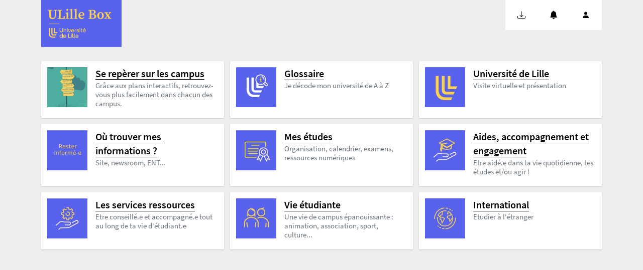

--- FILE ---
content_type: text/html; charset=utf-8
request_url: https://ulillebox.univ-lille.fr/
body_size: 3217
content:


<!doctype html>
<html lang="fr">
  <head>
    <!-- Required meta tags -->
    <meta charset="utf-8">
    <meta name="viewport" content="width=device-width, initial-scale=1">
    <!-- Path to manifest.json -->
<link rel="manifest" href="/manifest.json">

<!-- Add to homescreen for Chrome on Android -->
<meta name="mobile-web-app-capable" content="yes">
<meta name="application-name" content="ULille Box">


<!-- Chrome for Android theme color -->
<meta name="theme-color" content="#000000">

<!-- Add to homescreen for Safari on iOS -->
<meta name="apple-mobile-web-app-capable" content="yes">
<meta name="apple-mobile-web-app-title" content="ULille Box">
<meta name="apple-mobile-web-app-status-bar-style" content="default">


    
        <link rel="apple-touch-icon" href="/static/img/icons/blason-160x160.png" sizes="">
    
        <link rel="apple-touch-icon" href="/static/img/icons/blason-192x192.png" sizes="">
    
        <link rel="apple-touch-icon" href="/static/img/icons/blason-512x512.png" sizes="">
    
        <link rel="apple-touch-icon" href="/static/img/icons/blason-1024x1024.png" sizes="">
    




<link href="/static/img/icons/blason-512x512.png" media="(device-width: 320px) and (device-height: 568px) and (-webkit-device-pixel-ratio: 2)" rel="apple-touch-startup-image"/>

<link href="/static/img/icons/blason-1024x1024.png" media="(device-width: 375px) and (device-height: 812px) and (-webkit-device-pixel-ratio: 3)" rel="apple-touch-startup-image"/>



<!-- Tile for Win8 -->
<meta name="msapplication-TileColor" content="#5D6EB3">

<meta name="msapplication-TileImage" content="/static/img/icons/blason-1024x1024.png">


<link rel="icon" sizes="" href="/static/img/icons/blason-1024x1024.png">


<script type="text/javascript">
    // Initialize the service worker
    if ('serviceWorker' in navigator) {
        navigator.serviceWorker.register('/serviceworker.js', {
            scope: '/'
        }).then(function (registration) {
            // Registration was successful
            
            console.log('django-pwa: ServiceWorker registration successful with scope: ', registration.scope);
            
        }, function (err) {
            // registration failed :(
            
            console.log('django-pwa: ServiceWorker registration failed: ', err);
            
        });
    }
</script>

    <!-- Bootstrap CSS -->
    <link href="/static/bootstrap/bootstrap.5.0.1.min.css?ver=0.9.9" rel="stylesheet" crossorigin="anonymous">
    <link rel="stylesheet" href="/static/bootstrap/icons/bootstrap-icons-1.5.0/bootstrap-icons.css?ver=0.9.9">
    <title>ULille Box </title>
    <link  rel="stylesheet" href="/static/css/index.css?ver=0.9.9">
    
    


  </head>
  <body>
    <div class="container-fluid container-lg  h-100">
      <nav id="topbar" class="navbar sticky-top navbar-light justify-content-between">
              <div >
                  <a class="navbar-brand" href="/">
                    <img src="/static/img/blason-ULille.svg?ver=0.9.9/static/img/blason-ULille.svg" alt="" width="160" class="d-inline-block align-text-top" />
                    <span class="visually-hidden">ULille Box</span>
                  </a>
              </div>
              <div class="d-flex" role="group" aria-label="Installation and notification">
                  <a id="install" class="btn btn-link me-2 btn-box" role="button" ><i class="bi bi-download"></i><span class="visually-hidden">Installer</span></a>
                  
                  <a id="notif" class="btn btn-link me-2 btn-box" href="/push/notifications/"><i class="bi bi-bell-fill"></i><span class="visually-hidden">Notifications</span></a>
                  
                  <a id="profile" class="btn btn-link me-2 btn-box" href="/push/"><i class="bi bi-person-fill"></i> <span class="visually-hidden">Profil</span></a>
              </div>
      </nav>
      <div >  
      
<div class="row">    
  <div class="col-xl-4">
    <div class="item item-box">
      <div class="d-flex position-relative">
        <img src="/static/img/csm_360.png" class="flex-shrink-0 me-3" alt="" style="max-width: 80px; height: 80px;">
        <div>
          <a href="/places/" class="stretched-link small m-0 p-0"><h6 class="mt-0">Se repèrer sur les campus</h6></a>
          <p class="item-desc m-0 p-0">Grâce aux plans interactifs, retrouvez-vous plus facilement dans chacun des campus.</p>
        </div>
      </div>
    </div>
  </div>
    
    <div class="col-xl-4">
<div class="item item-box">
    <div class="d-flex position-relative">
      <img src="/media/cache/8b/e2/8be265da6f58b1387bac6d6d889e6ad6.jpg" class="flex-shrink-0 me-3" alt="" style="max-width: 80px; height: 80px;">
      <div>
        <a href="/42/" class="stretched-link m-0 p-0 item-content-lien"><h6 class="mt-0">Glossaire</h6></a>
        <p class="item-desc m-0 p-0">Je décode mon université de A à Z</p>
      </div>
    </div>
</div>
</div>
    
    <div class="col-xl-4">
<div class="item item-box">
    <div class="d-flex position-relative">
      <img src="/media/cache/ce/9b/ce9b39b27d162eaf31486f759089373c.jpg" class="flex-shrink-0 me-3" alt="" style="max-width: 80px; height: 80px;">
      <div>
        <a href="/12/" class="stretched-link m-0 p-0 item-content-lien"><h6 class="mt-0">Université de Lille</h6></a>
        <p class="item-desc m-0 p-0">Visite virtuelle et présentation</p>
      </div>
    </div>
</div>
</div>
    
    <div class="col-xl-4">
<div class="item item-box">
    <div class="d-flex position-relative">
      <img src="/media/cache/bc/90/bc905b6f4c6f64e076010b94cdb1941f.jpg" class="flex-shrink-0 me-3" alt="" style="max-width: 80px; height: 80px;">
      <div>
        <a href="/36/" class="stretched-link m-0 p-0 item-content-lien"><h6 class="mt-0">Où trouver mes informations ?</h6></a>
        <p class="item-desc m-0 p-0">Site, newsroom, ENT...</p>
      </div>
    </div>
</div>
</div>
    
    <div class="col-xl-4">
<div class="item item-box">
    <div class="d-flex position-relative">
      <img src="/media/cache/6e/04/6e0431d48f86c0f497f9e1556edf9309.jpg" class="flex-shrink-0 me-3" alt="" style="max-width: 80px; height: 80px;">
      <div>
        <a href="/29/" class="stretched-link m-0 p-0 item-content-lien"><h6 class="mt-0">Mes études</h6></a>
        <p class="item-desc m-0 p-0">Organisation, calendrier, examens, ressources numériques</p>
      </div>
    </div>
</div>
</div>
    
    <div class="col-xl-4">
<div class="item item-box">
    <div class="d-flex position-relative">
      <img src="/media/cache/0c/55/0c5553ca8921263078132fd715cea474.jpg" class="flex-shrink-0 me-3" alt="" style="max-width: 80px; height: 80px;">
      <div>
        <a href="/15/" class="stretched-link m-0 p-0 item-content-lien"><h6 class="mt-0">Aides, accompagnement et engagement</h6></a>
        <p class="item-desc m-0 p-0">Etre aidé.e dans ta vie quotidienne,  tes études et/ou agir !</p>
      </div>
    </div>
</div>
</div>
    
    <div class="col-xl-4">
<div class="item item-box">
    <div class="d-flex position-relative">
      <img src="/media/cache/7c/3f/7c3f16b479413d47ba47e8e8afec4dae.jpg" class="flex-shrink-0 me-3" alt="" style="max-width: 80px; height: 80px;">
      <div>
        <a href="/20/" class="stretched-link m-0 p-0 item-content-lien"><h6 class="mt-0">Les services ressources</h6></a>
        <p class="item-desc m-0 p-0">Etre conseillé.e et accompagné.e tout au long de ta vie d&#x27;étudiant.e</p>
      </div>
    </div>
</div>
</div>
    
    <div class="col-xl-4">
<div class="item item-box">
    <div class="d-flex position-relative">
      <img src="/media/cache/11/6a/116a06265e65ea227ed19a151d403f78.jpg" class="flex-shrink-0 me-3" alt="" style="max-width: 80px; height: 80px;">
      <div>
        <a href="/40/" class="stretched-link m-0 p-0 item-content-lien"><h6 class="mt-0">Vie étudiante</h6></a>
        <p class="item-desc m-0 p-0">Une vie de campus épanouissante : animation, association, sport, culture...</p>
      </div>
    </div>
</div>
</div>
    
    <div class="col-xl-4">
<div class="item item-box">
    <div class="d-flex position-relative">
      <img src="/media/cache/78/b0/78b0818288692262b3f1bd0a879c6b80.jpg" class="flex-shrink-0 me-3" alt="" style="max-width: 80px; height: 80px;">
      <div>
        <a href="/23/" class="stretched-link m-0 p-0 item-content-lien"><h6 class="mt-0">International</h6></a>
        <p class="item-desc m-0 p-0">Etudier à l&#x27;étranger</p>
      </div>
    </div>
</div>
</div>
    
</div>



      <div id="console" class="text-muted small">&nbsp;</div>
      </div>
    </div>
    <div class="position-fixed bottom-0 end-0 p-3" style="z-index: 11">
      <div id="liveToastFirefox" class="toast hide" role="alert" aria-live="assertive" aria-atomic="true">
        <div class="d-flex">
          <div class="toast-body">
          Pour installer l'application, cliquer sur le bouton menu <button class="btn btn-sm btn-outline-secondary p-1 me-1" type="button"><i class="bi bi-three-dots-vertical"></i></button> puis "installer"
         </div>
          <button type="button" class="btn-close me-2 m-auto" data-bs-dismiss="toast" aria-label="Close"></button>
        </div>
      </div>
  
      <div id="liveToastSafari" class="toast hide" role="alert" aria-live="assertive" aria-atomic="true">
        <div class="d-flex">
          <div class="toast-body">
            Pour installer l'application, cliquer sur le bouton menu <i class="bi bi-box-arrow-up"></i> puis "Ajouter à l'ecran d'accueil"
         </div>
          <button type="button" class="btn-close me-2 m-auto" data-bs-dismiss="toast" aria-label="Close"></button>
        </div>
      </div>
    </div>
    <script src="/static/js/jquery-3.6.0.min.js?ver=0.9.9" ></script>
    <script src="/static/bootstrap/bootstrap.5.0.1.min.js?ver=0.9.9" crossorigin="anonymous"></script>
    <script src="/static/js/index.js?ver=0.9.9"></script>
    
    

  <!-- Matomo -->
  <script type="text/javascript">
  var _paq = _paq || [];
  /* tracker methods like "setCustomDimension" should be called before "trackPageView" */
  _paq.push(['trackPageView']);
  _paq.push(['enableLinkTracking']);
  (function() {
  var u="//piwik.univ-lille.fr/";
  _paq.push(['setTrackerUrl', u+'piwik.php']);
  _paq.push(['setSiteId', '238']);
  var d=document, g=d.createElement('script'), s=d.getElementsByTagName('script')[0];
  g.type='text/javascript'; g.async=true; g.defer=true; g.src=u+'piwik.js'; s.parentNode.insertBefore(g,s);
  })();
  </script>
  <!-- End Matomo Code -->
  
  </body>
</html>


--- FILE ---
content_type: text/css
request_url: https://ulillebox.univ-lille.fr/static/css/index.css?ver=0.9.9
body_size: 2068
content:
@font-face {
    font-family: 'Source Sans Pro';
    font-style: normal;
    font-weight: 400;
    src: local(''),
    url('./fonts/source-sans-pro-v14-latin-regular.woff2') format('woff2'), /* Chrome 26+, Opera 23+, Firefox 39+ */
    url('./fonts/source-sans-pro-v14-latin-regular.woff') format('woff'); /* Chrome 6+, Firefox 3.6+, IE 9+, Safari 5.1+ */
}
/* source-sans-pro-600 - latin */
@font-face {
    font-family: 'Source Sans Pro';
    font-style: normal;
    font-weight: 600;
    src: local(''),
    url('./fonts/source-sans-pro-v14-latin-600.woff2') format('woff2'), /* Chrome 26+, Opera 23+, Firefox 39+ */
    url('./fonts/source-sans-pro-v14-latin-600.woff') format('woff'); /* Chrome 6+, Firefox 3.6+, IE 9+, Safari 5.1+ */
}


:root {
    --bs-blue: #ae2573;
    --bs-font-sans-serif: 'Source Sans Pro', sans-serif;
    --bs-body-color : #000;
            --bs-body-bg : #eee;
            --bs-bloc-neutre : #fff;
            --bs-bloc-neutre2 : #dedede;
            --bs-primary : #5D6EB3;
            --bs-primary-rgb: ;
            --bs-font-primary : #3f3f3f;
            --bs-accent : #8d6708 ;
}

.row {
    --bs-gutter-x: 0.75rem;
    --bs-gutter-y: 0.75rem;
}

.btn-outline-primary {
    color: var(--bs-blue);
    border-color: var(--bs-blue);
}

body {
    font: 1.1rem/1.6 var(--bs-font-sans-serif);
    padding: 0;
    margin: 0;
    color: var(--bs-body-color);
}
.breadcrumb{
    margin-bottom:0;
}
#places {
    flex: 1
}
.container-fluid.h-100{
    display: flex;
    flex-direction: column;
    height: 100%;
    flex: 1;
}
.container-fluid.h-100>div {
    flex: 1;
    display: flex;
    flex-direction: column;
}
.breadcrumb a {
    text-decoration:none;
    color:inherit;
    font-weight:600;
}
.item a {
    color: inherit;
    border-bottom: 1px solid var(--bs-body-color);
    text-decoration:none
}
.item a:hover {
    border-bottom:2px dotted var(--bs-accent);
    color:inherit;
}
.item a.btn {
    border:1px solid;
    color:inherit;
    border-radius: 1px;
}
.item a.btn:hover {
    text-decoration:underline;
    /* border-radius: 1px; */
    background:var(--bs-bloc-neutre);
}
a > h6 {
    display:inline;
}
  
html, body {
    min-height: 100vh;
    /* width: 100vw; */
    background: var(--bs-body-bg);
    display: flex;
    flex-direction: column;
}
h1{
     font-family: "source serif pro";
}
@media (min-width: 1200px) {
    h1 {
        font-size: 3.4rem;
        margin-bottom: 1.6rem;
       
    }
}
h6 {
    font-weight:600;
    line-height:1.2;
    font-size:1.25rem;
    margin-bottom:0.25rem;
}

h5 {
    font-size:1.5rem;
    font-weight:600;
}


#topbar {
    /* border-bottom: 1px solid #ae2573;*/
    margin-bottom: 1rem;
    /* margin-top: 1rem; */
    background: var(--bs-body-bg);
    padding-top: 0;
    align-items: start;
}

.breadcrumb-item.active {
    color: #333;
}

.item {
    margin: 0.25rem;
    margin-right: 0;
    margin-left: 0;
    border-radius:2px;
    border: none;
    display: block;
    transition: all 0.3s cubic-bezier(.25,.8,.25,1);
    
}
.item-box {
     padding: 0.75rem;
      padding-right: 1rem;
    background-color: white;
    box-shadow: 0 1px 3px rgba(0,0,0,0.09), 0 1px 2px rgba(0,0,0,0.09);
}

.unread {
    /* background: #dee2e6; */
    border: 2px solid #ae2573;
}
.toast {
    /* border: solid #3f5974; */
    /* border-width: 1px; */
    border-top-left-radius: .25rem;
    border-top-right-radius: .25rem;
    margin-bottom: 1rem !important;
}
.toast-header strong {
    font-size: 1.1rem;
    font-weight:600;
    color:#333;
}
.toast:not(.unread) {
    background: #c0dcf8;
    /*opacity: .7;*/
}

.form-check.form-switch {
    border: solid #414141;
}

#list_notifications .form-switch .form-check-input:not(:checked) {
    background-image: url("data:image/svg+xml,%3csvg xmlns='http://www.w3.org/2000/svg' viewBox='-4 -4 8 8'%3e%3ccircle r='3' fill='rgba%28255, 0, 0, .5%29'/%3e%3c/svg%3e");
}

.btn-box {
    font-size: 1rem;
    color: #000;
    border-radius: 0px;
    border:none;
    background: none;
    height: 60px;
    background: var(--bs-bloc-neutre);
    /* width: 60px; */
    padding: 1rem 1.5rem;
    display: flex !important;
    justify-content: center;
    align-items: center;
    transition: all .3s ease;
    margin-right: 0 !important;
}
.btn-box:hover {
    color: inherit;
    background: var(--bs-bloc-neutre2);
}
.btn-box i {
    -webkit-transition: all .3s ease;
    transition: all .3s ease;
    display:block;
}
.btn-box:hover i{
    transform: rotate(30deg);
    transform: rotate(30deg);
    /* display: block; */
}
p.item-desc {
    font-size: .95rem;
    color: #6c757d;
    line-height: 1.2;
}

.navbar-brand {
    font-size: 1.7rem;
    font-family: 'Roboto Slab', serif;
}
.navbar-brand img{
    vertical-align:top !important;
}

@media (min-width: 1200px) {
    .item-box {
    height:100%;
    }
}
.item-box:hover {
    box-shadow: 0 14px 28px rgba(0,0,0,0.25), 0 10px 10px rgba(0,0,0,0.22);
}
.item-box a{
    text-decoration:none;
    padding:0.5rem;
}
.item-content {
    font-size:1.5rem;
    margin-bottom:1rem;
}


#filter-records {
    z-index: 9999;
    position: absolute;
    top: 60px;
    /*padding: 1rem;*/
    left: 2px;
    max-height: 60vh;
    overflow: auto;
}
#filter-records ul {
    background: white;
}
#filter-records li {padding:0.75rem;font-size:0.9rem}
#filter-records a {text-decoration:none;}
#filter-records a:hover {text-decoration:underline;}
#filter-records a > span { display:flex; flex-direction:column}
#filter-records span.search-list-desc {font-size:0.7rem}

.form-floating {
    position:relative;
}
.card-box {
    box-shadow: 0 1px 3px rgba(0,0,0,0.09), 0 1px 2px rgba(0,0,0,0.09);
}

--- FILE ---
content_type: application/javascript; charset=utf-8
request_url: https://ulillebox.univ-lille.fr/static/js/index.js?ver=0.9.9
body_size: 1988
content:
let deferredPrompt;
let addBtn, profileBtn;

function getPWADisplayMode() {
  const isStandalone = window.matchMedia('(display-mode: standalone)').matches;
  if (document.referrer.startsWith('android-app://')) {
    return 'twa';
  } else if (navigator.standalone || isStandalone) {
    return 'standalone';
  }
  return 'browser';
}

function getOS() {
  var userAgent = window.navigator.userAgent,
      platform = window.navigator.platform,
      macosPlatforms = ['Macintosh', 'MacIntel', 'MacPPC', 'Mac68K'],
      windowsPlatforms = ['Win32', 'Win64', 'Windows', 'WinCE'],
      iosPlatforms = ['iPhone', 'iPad', 'iPod'],
      os = null;

  if (macosPlatforms.indexOf(platform) !== -1) {
    os = 'Mac OS';
  } else if (iosPlatforms.indexOf(platform) !== -1) {
    os = 'iOS';
  } else if (windowsPlatforms.indexOf(platform) !== -1) {
    os = 'Windows';
  } else if (/Android/.test(userAgent)) {
    os = 'Android';
  } else if (!os && /Linux/.test(platform)) {
    os = 'Linux';
  }

  return os;
}

function loadVersionBrowser (userAgent) {
  var ua = userAgent, tem, M = ua.match(/(opera|chrome|safari|firefox|msie|trident(?=\/))\/?\s*(\d+)/i) || [];
  if (/trident/i.test(M[1])) {
          tem = /\brv[ :]+(\d+)/g.exec(ua) || [];
          return {name: 'IE', version: (tem[1] || '')};
  }
  if (M[1] === 'Chrome') {
          tem = ua.match(/\bOPR\/(\d+)/);
          if (tem != null) {
                  return {name: 'Opera', version: tem[1]};
          }
  }
  M = M[2] ? [M[1], M[2]] : [navigator.appName, navigator.appVersion, '-?'];
  if ((tem = ua.match(/version\/(\d+)/i)) != null) {
          M.splice(1, 1, tem[1]);
  }
  return {
          name: M[0],
          version: M[1]
  };
};

window.addEventListener('load', function(e) {
    //show install only if available
    addBtn = document.getElementById('install');
    addBtn.style.display = 'none';
    
    //show profile only if notification available
    profileBtn = document.getElementById('profile');
    profileBtn.style.display = 'none';

    var browser = loadVersionBrowser(navigator.userAgent);
    var os = getOS();
    console.log(navigator.userAgent);
    let display = getPWADisplayMode();
    console.log(browser.name.toLowerCase(), os, display);
    console.log('------');
    addBtn.addEventListener('click', (e) => {
      _paq.push(['trackEvent', 'UlilleBox', 'Install Link Click', browser.name.toLowerCase()+"-"+ os + "-" + display]);
    });
    /*
    if (getPWADisplayMode() == 'browser') {
      // Installation must be done by a user gesture! Here, the button click
      addBtn.addEventListener('click', (e) => {
          // hide our user interface that shows our A2HS button
          // addBtn.style.display = 'none';
          // Show the prompt
          deferredPrompt.prompt();
          // Wait for the user to respond to the prompt
          deferredPrompt.userChoice
          .then((choiceResult) => {
              if (choiceResult.outcome === 'accepted') {
              console.log('User accepted the A2HS prompt');
              } else {
              console.log('User dismissed the A2HS prompt');
              }
              deferredPrompt = null;
          });
      });
    }
    */
    
    if (getPWADisplayMode() == 'browser' && browser.name.toLowerCase() != 'safari') {
      addBtn.style.display = 'block';
      addBtn.addEventListener('click', (e) => {
        if(deferredPrompt) {
          deferredPrompt.prompt();
          // Wait for the user to respond to the prompt
          deferredPrompt.userChoice
          .then((choiceResult) => {
              if (choiceResult.outcome === 'accepted') {
              console.log('User accepted the A2HS prompt');
              } else {
              console.log('User dismissed the A2HS prompt');
              }
              deferredPrompt = null;
          });
        } else {
          $('#liveToastFirefox').toast('show');
        }
      });
    }

    if (getPWADisplayMode() == 'browser' && browser.name.toLowerCase() == 'safari') {
      addBtn.style.display = 'block';
      addBtn.addEventListener('click', (e) => {
        $('#liveToastSafari').toast('show');
      });
    }
    
    if(os && (os == 'Android' || os == 'iOS')) {
      if(os == 'Android') $("#android_link_to_map").show();
      if(os == 'iOS') $("#ios_link_to_map").show();
    }

    navigator.serviceWorker.ready.then(
      function(swr) {
          profileBtn = document.getElementById('profile');
          profileBtn.style.display = 'block';
      }
    );

});

window.addEventListener('beforeinstallprompt', function(e) {
    console.log('beforeinstallprompt - add to home screen');
    console.log(e.platforms);
    // Prevent Chrome 67 and earlier from automatically showing the prompt
    e.preventDefault();
    // Stash the event so it can be triggered later.
    deferredPrompt = e;
    if(getPWADisplayMode() === "browser") {
      addBtn.style.display = 'block';
    }
});


/*
buttonInstall.addEventListener('click', async () => {
    // Hide the app provided install promotion
    hideInstallPromotion();
    // Show the install prompt
    deferredPrompt.prompt();
    // Wait for the user to respond to the prompt
    const { outcome } = await deferredPrompt.userChoice;
    // Optionally, send analytics event with outcome of user choice
    console.log(`User response to the install prompt: ${outcome}`);
    // We've used the prompt, and can't use it again, throw it away
    deferredPrompt = null;
  });



window.addEventListener('appinstalled', () => {
    // Hide the app-provided install promotion
    hideInstallPromotion();
    // Clear the deferredPrompt so it can be garbage collected
    deferredPrompt = null;
    // Optionally, send analytics event to indicate successful install
    console.log('PWA was installed');
  });

*/




--- FILE ---
content_type: image/svg+xml
request_url: https://ulillebox.univ-lille.fr/static/img/blason-ULille.svg?ver=0.9.9/static/img/blason-ULille.svg
body_size: 3394
content:
<svg id="Calque_1" data-name="Calque 1" xmlns="http://www.w3.org/2000/svg" viewBox="0 0 848.43 500.49" style="
    /* width: 250px; */
"><defs><style>.cls-1{fill:#5962ed;}.cls-1,.cls-3{stroke:#fed24a;stroke-linecap:round;stroke-linejoin:round;stroke-width:4.09px;}.cls-2{fill:#fed24a;}.cls-3{fill:none;}</style></defs><rect class="cls-1" x="-173.09" y="-128.26" width="1357.04" height="756"></rect><path class="cls-2" d="M93.58,359V299.9H81.35v60.43c0,25.83,15,41.35,38.66,41.35h25.75L151,390.06H123.5c-19.46,0-29.92-10-29.92-31Z"></path><path class="cls-2" d="M143.43,344V299.9H132.09v52a2.83,2.83,0,0,0,2.81,2.81h32.22L171.9,344Z"></path><path class="cls-2" d="M118.71,357.74V299.9H107v58.27c0,12.62,7.41,19.87,20.35,19.87h29.23l5.06-11.34H127.87c-6,0-9.16-2.88-9.16-9Z"></path><path class="cls-2" d="M275.76,299.28h-.2a3.75,3.75,0,0,0-3.73,3.73c0,.07,0,.13,0,.2v.14a3.83,3.83,0,0,0,3.82,3.82h.1a3.92,3.92,0,0,0,0-7.84v-.05Z"></path><path class="cls-2" d="M249.11,369.58c-9.5,0-15.92,6.48-15.92,16.1,0,10.45,6.29,16.6,16.1,16.6,7.24,0,13.15-4,14.54-9.68h-6.68c-1.13,2.51-3.95,4.34-7.92,4.34-5.41,0-8.81-3-9.56-8.68h24.47a18.65,18.65,0,0,0,.18-2.58C264.32,376.06,258.79,369.58,249.11,369.58Zm-9.44,13.58c.75-5,4-8.24,9.25-8.24s9,3.54,9,8.24Z"></path><path class="cls-2" d="M253.93,311.87a13,13,0,0,0-10.26,4.46v-3.84h-6.29v31.45h6.29l.07-18.05c0-5.23,3-8.43,7.92-8.43,4.72,0,7.24,2.89,7.24,8.43v18.05h6.29V324.51C265.19,316.9,261.35,311.87,253.93,311.87Z"></path><rect class="cls-2" x="272.54" y="312.5" width="6.29" height="31.45"></rect><path class="cls-2" d="M221.24,374.61a14.08,14.08,0,0,0-11.14-5c-8.87,0-15.4,6.72-15.4,16.48S201,402.28,210,402.28c5.09,0,9-1.56,11.26-5v4.34h6.29v-44h-6.29Zm-9.88,22.14c-6.41,0-10.06-4.71-10.06-10.69s3.71-10.69,10.06-10.69c6,0,10.13,4.71,10.13,10.69S217.52,396.75,211.36,396.75Z"></path><path class="cls-2" d="M360,318.16h11.11v-5.67h-9.43a8,8,0,0,0-8,8,2.62,2.62,0,0,0,0,.28v23.21H360Z"></path><path class="cls-2" d="M463.65,299.91h-7.42L452.07,309h5.66Z"></path><path class="cls-2" d="M223.42,327c0,7.55-3.34,11.51-10.63,11.51S202,334.51,202,327v-27H195.3v26.95c0,11.89,6.42,17.73,17.49,17.73s17.36-5.87,17.36-17.73V299.91h-6.73v27Z"></path><path class="cls-2" d="M302.74,344l11.95-31.45h-6.8l-9.05,26.16-9.18-26.16h-6.79L294.82,344Z"></path><path class="cls-2" d="M390.87,325.55l-7.23-1.19c-2.46-.38-3.78-1.58-3.78-3.59,0-2.51,2.61-3.92,6.23-3.92,4.21,0,6.6,1.89,6.85,5H399c-.31-6.53-4.78-10.13-13-10.13-7.81,0-12.08,3.77-12.08,9.25,0,5.28,3.26,8,8.62,8.87l6.67,1.06c3,.51,4.21,2.46,4.21,4.28,0,2.52-2.64,4-7,4-4.72,0-6.92-2.32-7.3-4.84H373c.37,6.17,5.59,10.13,13.52,10.13,8.11,0,13-3.46,13-9.68,0-5.38-3-8.33-8.68-9.3Z"></path><path class="cls-2" d="M409,299.28h-.19a3.74,3.74,0,0,0-3.73,3.73,1.34,1.34,0,0,0,0,.2.61.61,0,0,0,0,.14,3.84,3.84,0,0,0,3.82,3.82h.1a3.92,3.92,0,0,0,0-7.84v-.05Z"></path><rect class="cls-2" x="405.84" y="312.5" width="6.29" height="31.45"></rect><path class="cls-2" d="M291.38,357.62h-6.74v44h25.42v-5.79H291.38Z"></path><path class="cls-2" d="M426.22,302.69h-6.31v33.15a7.81,7.81,0,0,0,8.18,8.11h7.84v-5.66h-9.71V318.16H436v-5.67h-9.75v-9.8Z"></path><path class="cls-2" d="M470.21,328c0-9.62-5.54-16.1-15.23-16.1-9.49,0-15.91,6.48-15.91,16.1,0,10.45,6.29,16.6,16.1,16.6,7.24,0,13.15-3.95,14.54-9.68H463c-1.12,2.52-4,4.34-7.92,4.34-5.41,0-8.81-3-9.56-8.68H470a18.68,18.68,0,0,0,.2-2.58Zm-24.66-2.52c.75-5,4-8.23,9.25-8.23s9,3.52,9,8.23Z"></path><path class="cls-2" d="M378.44,369.58c-9.5,0-15.92,6.48-15.92,16.1,0,10.45,6.29,16.6,16.1,16.6,7.24,0,13.15-4,14.53-9.68h-6.67c-1.13,2.51-4,4.34-7.92,4.34-5.41,0-8.81-3-9.57-8.68h24.47a17.23,17.23,0,0,0,.19-2.58C393.65,376.06,388.11,369.58,378.44,369.58ZM369,383.16c.76-5,4-8.24,9.26-8.24s9,3.54,9,8.24Z"></path><path class="cls-2" d="M317.79,357h-.19a3.74,3.74,0,0,0-3.73,3.73v.34a3.83,3.83,0,0,0,3.82,3.82h.1a3.92,3.92,0,0,0,0-7.84v0Z"></path><path class="cls-2" d="M352.83,357.62h-6.29v36c0,5,3,8.06,8.11,8.06h6.29v-5.79h-8.11Z"></path><rect class="cls-2" x="314.58" y="370.2" width="6.29" height="31.45"></rect><path class="cls-2" d="M335,357.62h-6.29v36c0,5,3,8.06,8.12,8.06h6.28v-5.79H335V357.62Z"></path><path class="cls-2" d="M340.22,334.89c-1.13,2.52-4,4.34-7.92,4.34-5.41,0-8.81-3-9.56-8.68h24.47a17.67,17.67,0,0,0,.19-2.62c0-9.62-5.53-16.09-15.22-16.09-9.5,0-15.92,6.47-15.92,16.09,0,10.46,6.29,16.61,16.1,16.61,7.24,0,13.15-4,14.54-9.68ZM332,317.22c5.29,0,9,3.52,9,8.23H322.74c.76-5,4-8.23,9.25-8.23Z"></path><path class="cls-2" d="M132.29,111.74V105H166.9v6.78l-12.25,1.44v47.31q0,15.13-4.55,24.51t-12.62,13.7a39.63,39.63,0,0,1-19,4.33,42.25,42.25,0,0,1-18.6-3.9,28.21,28.21,0,0,1-12.7-12.4q-4.61-8.5-4.61-22.21V130.85q0-9-.29-17.95L71,111.74V105h43.84v6.78l-13.26,1.44q-.15,8.8-.22,17.74t-.07,17.88v11.25q0,11.69,2.59,18.53t7.57,9.81a23.22,23.22,0,0,0,12,3q11.1,0,16.94-7.43t5.84-25.31V113.33l-14-1.59Z"></path><path class="cls-2" d="M174.26,111.74V105h44v6.78l-12.69,1.44q-.13,9-.21,18.1t-.08,18.39v8.8q0,7.64.08,16.44t.21,17.88h29.13l4-19.9h10.1l-1.45,27.69H174.26V193.8l12.11-1.3q.28-9.09.29-17.95V131.14q0-9.16-.29-18.1l-12.11-1.3Z"></path><path class="cls-2" d="M258.19,200.58v-5.92l9.52-1.87q.14-5.34.14-11.61V163.51q0-5.91-.07-9.87c0-2.65-.17-5.41-.36-8.3l-10.24-1.29v-5.48l26-9.09,2.31,1.44L285,151.26v29.92q0,6.27.15,11.75l8.79,1.73v5.92Zm18.17-84.51a11.13,11.13,0,0,1-7.79-2.89,9.5,9.5,0,0,1-3.17-7.35,9.67,9.67,0,0,1,3.17-7.5,11.17,11.17,0,0,1,7.79-2.88,10.91,10.91,0,0,1,7.72,2.88,9.79,9.79,0,0,1,3.1,7.5,9.61,9.61,0,0,1-3.1,7.35A10.88,10.88,0,0,1,276.36,116.07Z"></path><path class="cls-2" d="M301.6,200.58v-5.92l9.8-1.87q.15-5.62.22-11.25t.07-11.25V108.43L301.16,107v-5.62l26.25-6.49,2.16,1.3L329,116.5v53.79q0,5.63.07,11.25t.22,11.25l9.8,1.87v5.92Z"></path><path class="cls-2" d="M346.3,200.58v-5.92l9.81-1.87c.09-3.75.17-7.5.22-11.25s.07-7.5.07-11.25V108.43L345.87,107v-5.62l26.25-6.49,2.16,1.3-.58,20.33v53.79c0,3.75,0,7.5.07,11.25s.12,7.5.22,11.25l9.81,1.87v5.92Z"></path><path class="cls-2" d="M426.63,136.4a12.34,12.34,0,0,0-6.85,2.24,17.25,17.25,0,0,0-5.77,7.28q-2.38,5.06-3,13.7h19.76q5.19,0,6.92-2.16a9.42,9.42,0,0,0,1.73-6.06,15.61,15.61,0,0,0-3.75-10.82A11.77,11.77,0,0,0,426.63,136.4Zm0,66.2a35.46,35.46,0,0,1-17.74-4.33,30.23,30.23,0,0,1-12-12.48q-4.32-8.14-4.33-19.39,0-11.53,5-19.83a34.18,34.18,0,0,1,13-12.69,35,35,0,0,1,17.09-4.4,29.48,29.48,0,0,1,14.85,3.61,25.25,25.25,0,0,1,9.88,10.09,31.45,31.45,0,0,1,3.53,15.29,32.11,32.11,0,0,1-.86,7.93H410.91q.57,12.4,6.56,18.6a20,20,0,0,0,15.07,6.2,21.28,21.28,0,0,0,10.74-2.52,32.18,32.18,0,0,0,8-6.56l4.18,3.75A31,31,0,0,1,444,198.2,33,33,0,0,1,426.63,202.6Z"></path><path class="cls-2" d="M536.81,154.43h-6.49q0,10.66.07,20.12t.21,18.53h6.78q24.38,0,24.37-19,0-9.94-6-14.78t-18.89-4.83Zm1.44-42.11H530.6q-.14,9.23-.21,18.31t-.07,16.73h5.91q11.1,0,16.29-4.47t5.2-13.7q0-8.94-4.84-12.9t-14.63-4Zm-38.8-.58V105h44.13q16.59,0,24.52,6.49A20.35,20.35,0,0,1,576,127.89a20.57,20.57,0,0,1-5.19,13.63q-5.19,6.14-18.17,8.58Q568,152,574.59,158.47A21,21,0,0,1,581.22,174a23,23,0,0,1-2.09,9.45,23.89,23.89,0,0,1-6.78,8.58,34.8,34.8,0,0,1-12.69,6.2q-8,2.31-20,2.31H499.45V193.8l12.12-1.3q.29-9.09.29-18.31V131.5q0-9.23-.29-18.46l-12.12-1.3Z"></path><path class="cls-2" d="M626.79,202.6a36.06,36.06,0,0,1-17.66-4.33,31.72,31.72,0,0,1-12.48-12.55Q592,177.5,592,166.11t4.83-19.76a32.89,32.89,0,0,1,12.76-12.54,36.17,36.17,0,0,1,34.32,0,33.59,33.59,0,0,1,12.84,12.47q4.9,8.15,4.9,19.83,0,11.53-4.68,19.68a32.29,32.29,0,0,1-12.55,12.48,36.08,36.08,0,0,1-17.67,4.33Zm0-7.07q7.79,0,11.9-7.21t4.11-22.07q0-29.7-16-29.7-15.85,0-15.86,29.7,0,14.87,4,22.07t11.82,7.21Z"></path><path class="cls-2" d="M712,137.56V131.5h26.1v6.06l-8.36,1.58L711,163.23l19.76,29.7,9.52,1.73v5.92H702.22v-5.92l8.65-1.44L698.18,174l-13.56,18.89,9.09,1.73v5.92H665.59v-5.92l9.51-1.73,19.18-24.8L675.39,139l-9.08-1.44V131.5H702.5v6.06L695,138.85l12.25,18.46,13-18.17L712,137.56Z"></path><path class="cls-3" d="M192.28,254.6H84.12"></path></svg>